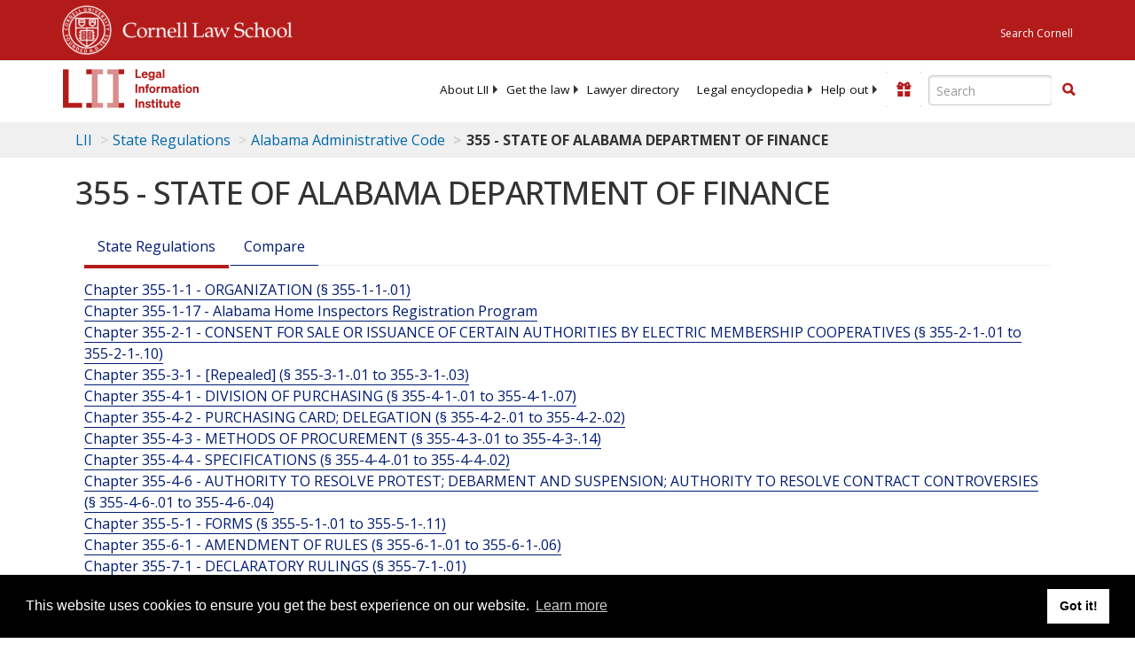

--- FILE ---
content_type: text/html; charset=UTF-8
request_url: https://www.law.cornell.edu/ajax/lii-fundraiser.php
body_size: -2
content:
{"enabled":"0","omitted":false,"onpage":"\/regulations\/alabama\/title-355"}

--- FILE ---
content_type: text/html; charset=utf-8
request_url: https://www.google.com/recaptcha/api2/aframe
body_size: 266
content:
<!DOCTYPE HTML><html><head><meta http-equiv="content-type" content="text/html; charset=UTF-8"></head><body><script nonce="jG9JZLcg3ifi2DiuY4j29g">/** Anti-fraud and anti-abuse applications only. See google.com/recaptcha */ try{var clients={'sodar':'https://pagead2.googlesyndication.com/pagead/sodar?'};window.addEventListener("message",function(a){try{if(a.source===window.parent){var b=JSON.parse(a.data);var c=clients[b['id']];if(c){var d=document.createElement('img');d.src=c+b['params']+'&rc='+(localStorage.getItem("rc::a")?sessionStorage.getItem("rc::b"):"");window.document.body.appendChild(d);sessionStorage.setItem("rc::e",parseInt(sessionStorage.getItem("rc::e")||0)+1);localStorage.setItem("rc::h",'1767496845211');}}}catch(b){}});window.parent.postMessage("_grecaptcha_ready", "*");}catch(b){}</script></body></html>